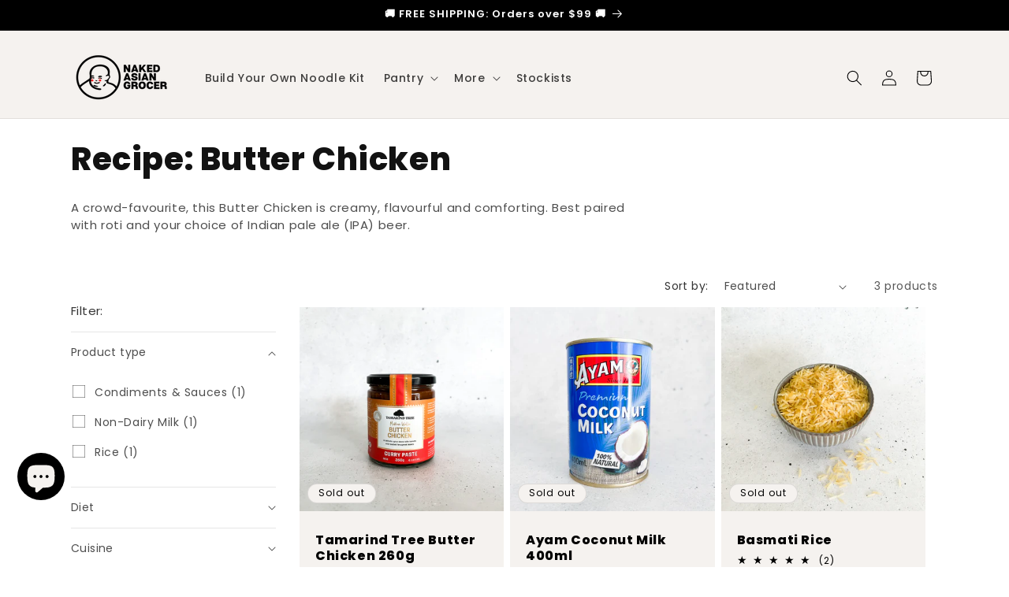

--- FILE ---
content_type: text/javascript
request_url: https://nakedasiangrocer.com/cdn/shop/t/66/assets/bss-file-configdata.js?v=172493837184486952481754296708
body_size: 209
content:
var configDatas=[{mobile_show_badges:1,desktop_show_badges:1,mobile_show_labels:1,desktop_show_labels:1,label_id:95943,name:"GIFT IDEA",priority:0,img_url:"",pages:"1,2,3,4,5,6",enable_allowed_countries:!1,locations:"",position:0,product_type:0,exclude_products:6,product:"7993375850664,7999798280360,7999780552872,7999799558312",variant:"",collection:"",collection_image:"",inventory:0,tags:"",excludeTags:"",enable_visibility_date:!1,from_date:null,to_date:null,enable_discount_range:!1,discount_type:1,discount_from:null,discount_to:null,public_img_url:"",label_text:"GIFT%20IDEA",label_text_color:"#ffffff",label_text_font_size:14,label_text_background_color:"#db2121",label_text_no_image:1,label_text_in_stock:"In Stock",label_text_out_stock:"Sold out",label_text_unlimited_stock:"Unlimited Stock",label_shadow:9,label_shape:"right-chev",label_opacity:100,label_border_radius:0,label_text_style:2,label_shadow_color:"#808080",label_text_enable:1,label_text_font_family:"Poppins",related_product_tag:null,customer_tags:null,exclude_customer_tags:null,customer_type:"allcustomers",exclude_customers:"all_customer_tags",collection_image_type:0,label_on_image:"2",first_image_tags:null,label_type:1,badge_type:0,custom_selector:null,margin_top:0,margin_bottom:0,mobile_font_size_label:17,label_text_id:95943,emoji:null,emoji_position:null,transparent_background:"0",custom_page:null,check_custom_page:null,margin_left:100,instock:null,enable_price_range:0,price_range_from:null,price_range_to:null,enable_product_publish:0,product_publish_from:null,product_publish_to:null,enable_countdown_timer:0,option_format_countdown:0,countdown_time:null,option_end_countdown:null,start_day_countdown:null,public_url_s3:"",enable_visibility_period:0,visibility_period:1,createdAt:"2023-10-25T05:29:16.000Z",customer_ids:"",exclude_customer_ids:"",exclude_product_ids:"",angle:0,toolTipText:"",mobile_width_label:25,mobile_height_label:10,mobile_fixed_percent_label:1,desktop_width_label:25,desktop_height_label:10,desktop_fixed_percent_label:1,mobile_position:0,mobile_default_config:1,desktop_label_unlimited_top:33,desktop_label_unlimited_left:33,desktop_label_unlimited_width:30,desktop_label_unlimited_height:30,mobile_label_unlimited_top:33,mobile_label_unlimited_left:33,mobile_label_unlimited_width:30,mobile_label_unlimited_height:30,mobile_margin_top:0,mobile_margin_left:100,mobile_margin_bottom:0,enable_fixed_time:0,fixed_time:null,statusLabelHoverText:0,labelHoverTextLink:"",statusLabelAltText:0,labelAltText:"",enable_multi_badge:0,enable_badge_stock:0,translations:[],animation_type:0}];
//# sourceMappingURL=/cdn/shop/t/66/assets/bss-file-configdata.js.map?v=172493837184486952481754296708


--- FILE ---
content_type: text/json
request_url: https://conf.config-security.com/model
body_size: 89
content:
{"title":"recommendation AI model (keras)","structure":"release_id=0x40:5a:2d:74:3d:33:35:43:33:3b:2c:7b:55:6a:6a:2c:63:67:77:42:2a:4f:36:3d:54:52:62:7d:46;keras;fuylgducbrpoxqc87i2q76f0e1t5gg6ostrnfzmcqk0grdow8sxk2pbuk1z013qze4y4jmmk","weights":"../weights/405a2d74.h5","biases":"../biases/405a2d74.h5"}